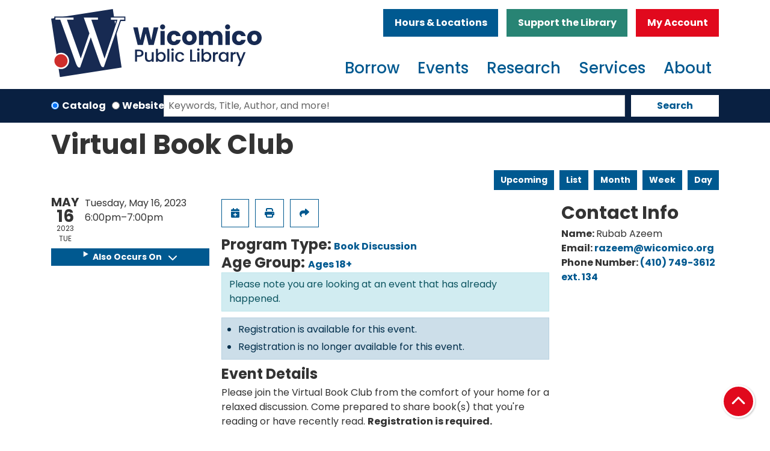

--- FILE ---
content_type: text/html; charset=UTF-8
request_url: https://www.wicomicolibrary.org/event/virtual-book-club-1
body_size: 11902
content:
<!DOCTYPE html>
<html lang="en" dir="ltr" prefix="og: https://ogp.me/ns#">
  <head>
    <meta charset="utf-8" />
<meta name="description" content="Please join the Virtual Book Club from the comfort of your home for a relaxed discussion. Come prepared to share book(s) that you&#039;re reading or have recently read. Registration is required." />
<link rel="canonical" href="https://www.wicomicolibrary.org/event/virtual-book-club-1" />
<meta name="Generator" content="Drupal 10 (https://www.drupal.org)" />
<meta name="MobileOptimized" content="width" />
<meta name="HandheldFriendly" content="true" />
<meta name="viewport" content="width=device-width, initial-scale=1.0" />
<link rel="icon" href="/themes/custom/website_theme/favicon.ico" type="image/vnd.microsoft.icon" />
<link rel="alternate" hreflang="en" href="https://www.wicomicolibrary.org/event/virtual-book-club-1" />

    <title>Virtual Book Club | Wicomico Public Libraries</title>
        <style>
      :root {
        --calendar-theme-external-link-content: "Opens\20 in\20 a\20 new\20 tab\3A \20 ";
      }
    </style>
    <link rel="stylesheet" media="all" href="/core/assets/vendor/jquery.ui/themes/base/core.css?t5le9x" />
<link rel="stylesheet" media="all" href="/core/assets/vendor/jquery.ui/themes/base/controlgroup.css?t5le9x" />
<link rel="stylesheet" media="all" href="/core/assets/vendor/jquery.ui/themes/base/checkboxradio.css?t5le9x" />
<link rel="stylesheet" media="all" href="/core/assets/vendor/jquery.ui/themes/base/resizable.css?t5le9x" />
<link rel="stylesheet" media="all" href="/core/assets/vendor/jquery.ui/themes/base/button.css?t5le9x" />
<link rel="stylesheet" media="all" href="/core/assets/vendor/jquery.ui/themes/base/dialog.css?t5le9x" />
<link rel="stylesheet" media="all" href="/core/misc/components/progress.module.css?t5le9x" />
<link rel="stylesheet" media="all" href="/core/misc/components/ajax-progress.module.css?t5le9x" />
<link rel="stylesheet" media="all" href="/core/modules/system/css/components/align.module.css?t5le9x" />
<link rel="stylesheet" media="all" href="/core/modules/system/css/components/fieldgroup.module.css?t5le9x" />
<link rel="stylesheet" media="all" href="/core/modules/system/css/components/container-inline.module.css?t5le9x" />
<link rel="stylesheet" media="all" href="/core/modules/system/css/components/clearfix.module.css?t5le9x" />
<link rel="stylesheet" media="all" href="/core/modules/system/css/components/details.module.css?t5le9x" />
<link rel="stylesheet" media="all" href="/core/modules/system/css/components/hidden.module.css?t5le9x" />
<link rel="stylesheet" media="all" href="/core/modules/system/css/components/item-list.module.css?t5le9x" />
<link rel="stylesheet" media="all" href="/core/modules/system/css/components/js.module.css?t5le9x" />
<link rel="stylesheet" media="all" href="/core/modules/system/css/components/nowrap.module.css?t5le9x" />
<link rel="stylesheet" media="all" href="/core/modules/system/css/components/position-container.module.css?t5le9x" />
<link rel="stylesheet" media="all" href="/core/modules/system/css/components/reset-appearance.module.css?t5le9x" />
<link rel="stylesheet" media="all" href="/core/modules/system/css/components/resize.module.css?t5le9x" />
<link rel="stylesheet" media="all" href="/core/modules/system/css/components/system-status-counter.css?t5le9x" />
<link rel="stylesheet" media="all" href="/core/modules/system/css/components/system-status-report-counters.css?t5le9x" />
<link rel="stylesheet" media="all" href="/core/modules/system/css/components/system-status-report-general-info.css?t5le9x" />
<link rel="stylesheet" media="all" href="/core/modules/system/css/components/tablesort.module.css?t5le9x" />
<link rel="stylesheet" media="all" href="/core/modules/ckeditor5/css/ckeditor5.dialog.fix.css?t5le9x" />
<link rel="stylesheet" media="all" href="/core/modules/views/css/views.module.css?t5le9x" />
<link rel="stylesheet" media="all" href="/core/assets/vendor/jquery.ui/themes/base/theme.css?t5le9x" />
<link rel="stylesheet" media="all" href="/modules/custom/library_calendar/lc_calendar_theme/css/base.css?t5le9x" />
<link rel="stylesheet" media="all" href="/modules/custom/library_calendar/lc_calendar_theme/css/state.css?t5le9x" />
<link rel="stylesheet" media="all" href="/modules/custom/library_calendar/lc_calendar_theme/css/components/event-actions.css?t5le9x" />
<link rel="stylesheet" media="all" href="/modules/custom/library_calendar/lc_calendar_theme/css/components/date-icon.css?t5le9x" />
<link rel="stylesheet" media="all" href="/modules/custom/library_calendar/lc_calendar_theme/css/components/events.css?t5le9x" />
<link rel="stylesheet" media="all" href="/modules/custom/library_calendar/lc_calendar_theme/css/components/event-full.css?t5le9x" />
<link rel="stylesheet" media="all" href="/modules/custom/library_calendar/lc_calendar_theme/css/components/menu-tasks.css?t5le9x" />
<link rel="stylesheet" media="all" href="/modules/custom/library_calendar/lc_core/css/extra_field.css?t5le9x" />
<link rel="stylesheet" media="all" href="/themes/custom/calendar_theme/node_modules/%40fortawesome/fontawesome-free/css/all.min.css?t5le9x" />
<link rel="stylesheet" media="all" href="/themes/custom/website_theme/css/style?t5le9x" />

    
  </head>
  <body class="path-node page-node-type-lc-event no-js">
        <a href="#main-content" class="visually-hidden focusable skip-link">
      Skip to main content
    </a>
    
      <div class="dialog-off-canvas-main-canvas" data-off-canvas-main-canvas>
    
<header class="header">
      <div class="position-relative">
      <div class="container">
        <div class="row position-relative">
                      <div class="col-12 col-lg-4 branding-col">
                <div>
    
<div id="block-website-theme-site-branding" class="block block-system block-system-branding-block position-relative">
  
    
        
              
    <a class="site-logo" href="/" rel="home">
      <img src="/themes/custom/website_theme/logo.svg" alt="Homepage of Wicomico Public Libraries" fetchpriority="high">
    </a>
  </div>

  </div>

            </div>
          
                      <div class="col-12 col-lg-8 header-content-col">
                <div class="header-content-container">
    
<div id="block-headerbuttons" class="block block-block-content block-block-content37794e5f-053e-46a2-94ac-d7778e54f79f position-relative">
  
    
      

            <div class="field-container"><a class="btn btn-primary btn-header" href="/hours-locations">
Hours &amp; Locations
</a>

<a class="btn btn-secondary btn-header" href="/friends-of-the-library">
  Support the Library
</a>

<a class="btn btn-danger btn-header" href="https://eshore.polarislibrary.com/polaris/logon.aspx?src=https%3A//eshore.polarislibrary.com/polaris/patronaccount/default.aspx%3Fctx%3D35.1033.0.0.1&amp;ctx=35.1033.0.0.1">
  My Account
</a></div>
      
  </div>

  </div>

                <div>
    

<div class="navbar-container">
  <nav id="block-website-theme-main-menu" class="navbar navbar-expand-lg" role="navigation" aria-labelledby="block-website-theme-main-menu-menu">
                      
    <h2 class="visually-hidden" id="block-website-theme-main-menu-menu">Main navigation</h2>
    

    <button class="navbar-toggler btn-block text-left" type="button" data-toggle="collapse"
        data-target="#navbarSupportedContent"
        aria-controls="navbarSupportedContent" aria-expanded="false"
        aria-label="Toggle navigation">
      <i class="fas fa-bars"></i>

      <span class="visually-hidden">
        Toggle      </span>

      Main Menu    </button>

    <div class="collapse navbar-collapse" id="navbarSupportedContent">
              


  
            <ul class="nav navbar-nav" role="menu">
    
          
                    
      
      <li class="nav-item dropdown" role="none">
        
        
                          
        <span class="nav-link nav-level-0 has-children" data-nav-level="0" role="menuitem" aria-expanded="false" aria-haspopup="true" aria-controls="dropdown-borrow" data-dropdown="dropdown-borrow" tabindex="0">Borrow</span>

                  <button class="btn d-lg-none" type="button">
            <i class="fas fa-chevron-down" role="presentation"></i>
            <span class="visually-hidden">Open Menu</span>
          </button>

            
      
          <div class="mega-menu-container">
          <ul class="dropdown-menu" id="dropdown-borrow" role="menu">
    
          
      
                    
      <li class="nav-item menu-action menu-action-fas fa-credit-card" role="none">
        
        
        
        <a href="https://eshore.polarislibrary.com/polaris/patronaccount/selfregister.aspx?ctx=35.1033.0.0.1" class="menu-action menu-action-fas fa-credit-card nav-link nav-level-1" data-nav-level="1" role="menuitem">Get a Card</a>

              </li>
          
                    
      
      <li class="nav-item dropdown" role="none">
        
        
                          
        <span class="nav-link nav-level-1 has-children" data-nav-level="1" role="menuitem" aria-expanded="false" aria-haspopup="true" aria-controls="dropdown-books-more" data-dropdown="dropdown-books-more" tabindex="0">Books &amp; More</span>

                  <button class="btn d-lg-none" type="button">
            <i class="fas fa-chevron-down" role="presentation"></i>
            <span class="visually-hidden">Open Menu</span>
          </button>

            
      
          <ul class="dropdown-menu" id="dropdown-books-more" role="menu">
    
          
      
      
      <li class="nav-item" role="none">
        
        
        
        <a href="https://eshore.polarislibrary.com/polaris/search/default.aspx?ctx=35.1033.0.0.1&amp;type=Keyword" class="nav-link nav-level-2" data-nav-level="2" role="menuitem">Books</a>

              </li>
          
      
      
      <li class="nav-item" role="none">
        
        
        
        <a href="/resources?title=&amp;field_db_type_target_id%5B192%5D=192" class="nav-link nav-level-2" data-nav-level="2" role="menuitem" data-drupal-link-query="{&quot;field_db_type_target_id&quot;:{&quot;192&quot;:&quot;192&quot;},&quot;title&quot;:&quot;&quot;}" data-drupal-link-system-path="resources">Audiobooks</a>

              </li>
          
      
      
      <li class="nav-item" role="none">
        
        
        
        <a href="https://eshore.polarislibrary.com/polaris/search/default.aspx?ctx=35.1033.0.0.1&amp;type=Keyword" class="nav-link nav-level-2" data-nav-level="2" role="menuitem">DVDS and Blu-Ray</a>

              </li>
          
      
      
      <li class="nav-item" role="none">
        
        
        
        <a href="https://eshore.polarislibrary.com/polaris/search/default.aspx?ctx=35.1033.0.0.1&amp;type=Keyword" class="nav-link nav-level-2" data-nav-level="2" role="menuitem">Music</a>

              </li>
          
      
      
      <li class="nav-item" role="none">
        
        
        
        <a href="/things" class="nav-link nav-level-2" data-nav-level="2" role="menuitem" data-drupal-link-system-path="things">Library of Things</a>

              </li>
        </ul>

      
              </li>
          
                    
      
      <li class="nav-item dropdown" role="none">
        
        
                          
        <span class="nav-link nav-level-1 has-children" data-nav-level="1" role="menuitem" aria-expanded="false" aria-haspopup="true" aria-controls="dropdown-stream-or-download" data-dropdown="dropdown-stream-or-download" tabindex="0">Stream or Download</span>

                  <button class="btn d-lg-none" type="button">
            <i class="fas fa-chevron-down" role="presentation"></i>
            <span class="visually-hidden">Open Menu</span>
          </button>

            
      
          <ul class="dropdown-menu" id="dropdown-stream-or-download" role="menu">
    
          
      
      
      <li class="nav-item" role="none">
        
        
        
        <a href="/resources?title=&amp;field_db_type_target_id%5B192%5D=192" class="nav-link nav-level-2" data-nav-level="2" role="menuitem" data-drupal-link-query="{&quot;field_db_type_target_id&quot;:{&quot;192&quot;:&quot;192&quot;},&quot;title&quot;:&quot;&quot;}" data-drupal-link-system-path="resources">ebooks and audiobooks</a>

              </li>
          
      
      
      <li class="nav-item" role="none">
        
        
        
        <a href="/resourcess/hoopla" class="nav-link nav-level-2" data-nav-level="2" role="menuitem" data-drupal-link-system-path="node/107">Movies and Music</a>

              </li>
          
      
      
      <li class="nav-item" role="none">
        
        
        
        <a href="/resources?title=&amp;field_db_type_target_id%5B200%5D=200" class="nav-link nav-level-2" data-nav-level="2" role="menuitem" data-drupal-link-query="{&quot;field_db_type_target_id&quot;:{&quot;200&quot;:&quot;200&quot;},&quot;title&quot;:&quot;&quot;}" data-drupal-link-system-path="resources">Magazines</a>

              </li>
          
      
      
      <li class="nav-item" role="none">
        
        
        
        <a href="/resources?title=&amp;field_db_type_target_id%5B200%5D=200" class="nav-link nav-level-2" data-nav-level="2" role="menuitem" data-drupal-link-query="{&quot;field_db_type_target_id&quot;:{&quot;200&quot;:&quot;200&quot;},&quot;title&quot;:&quot;&quot;}" data-drupal-link-system-path="resources">Newspapers</a>

              </li>
        </ul>

      
              </li>
          
                    
      
      <li class="nav-item dropdown" role="none">
        
        
                          
        <span class="nav-link nav-level-1 has-children" data-nav-level="1" role="menuitem" aria-expanded="false" aria-haspopup="true" aria-controls="dropdown-reader-resources-" data-dropdown="dropdown-reader-resources-" tabindex="0">Reader Resources </span>

                  <button class="btn d-lg-none" type="button">
            <i class="fas fa-chevron-down" role="presentation"></i>
            <span class="visually-hidden">Open Menu</span>
          </button>

            
      
          <ul class="dropdown-menu" id="dropdown-reader-resources-" role="menu">
    
          
      
      
      <li class="nav-item" role="none">
        
        
        
        <a href="/form/suggest-new-materials" class="nav-link nav-level-2" data-nav-level="2" role="menuitem" data-drupal-link-system-path="webform/suggest_new_materials">Suggest a Title</a>

              </li>
          
      
      
      <li class="nav-item" role="none">
        
        
        
        <a href="https://marina.relais-host.com/user/login.html?dest=discovery&amp;LS=WICO" class="nav-link nav-level-2" data-nav-level="2" role="menuitem">Interlibrary Loan/Marina</a>

              </li>
          
      
      
      <li class="nav-item" role="none">
        
        
        
        <a href="/borrow/books-to-go" class="nav-link nav-level-2" data-nav-level="2" role="menuitem" data-drupal-link-system-path="node/31">Books To Go</a>

              </li>
          
      
      
      <li class="nav-item" role="none">
        
        
        
        <a href="https://www.marylandlibraries.org/Pages/Maryland-Library-for-the-Blind-and-Print-Disabled.aspx" class="nav-link nav-level-2" data-nav-level="2" role="menuitem">Library For The Blind &amp; Print Disabled</a>

              </li>
        </ul>

      
              </li>
        </ul>

          </div>
      
              </li>
          
                    
      
      <li class="nav-item dropdown" role="none">
        
        
                          
        <span class="nav-link nav-level-0 has-children" data-nav-level="0" role="menuitem" aria-expanded="false" aria-haspopup="true" aria-controls="dropdown-events" data-dropdown="dropdown-events" tabindex="0">Events</span>

                  <button class="btn d-lg-none" type="button">
            <i class="fas fa-chevron-down" role="presentation"></i>
            <span class="visually-hidden">Open Menu</span>
          </button>

            
      
          <div class="mega-menu-container">
          <ul class="dropdown-menu" id="dropdown-events" role="menu">
    
          
      
                    
      <li class="nav-item menu-action menu-action-fas fa-calendar-alt" role="none">
        
        
        
        <a href="/events" class="menu-action menu-action-fas fa-calendar-alt nav-link nav-level-1" data-nav-level="1" role="menuitem" data-drupal-link-system-path="events">Events Calendar</a>

              </li>
          
                    
      
      <li class="nav-item dropdown" role="none">
        
        
                          
        <span class="nav-link nav-level-1 has-children" data-nav-level="1" role="menuitem" aria-expanded="false" aria-haspopup="true" aria-controls="dropdown-by-age" data-dropdown="dropdown-by-age" tabindex="0">By Age</span>

                  <button class="btn d-lg-none" type="button">
            <i class="fas fa-chevron-down" role="presentation"></i>
            <span class="visually-hidden">Open Menu</span>
          </button>

            
      
          <ul class="dropdown-menu" id="dropdown-by-age" role="menu">
    
          
      
      
      <li class="nav-item" role="none">
        
        
        
        <a href="/events/upcoming?age_groups%5B75%5D=75" class="nav-link nav-level-2" data-nav-level="2" role="menuitem" data-drupal-link-query="{&quot;age_groups&quot;:{&quot;75&quot;:&quot;75&quot;}}" data-drupal-link-system-path="events/upcoming">0-5 years</a>

              </li>
          
      
      
      <li class="nav-item" role="none">
        
        
        
        <a href="/events/upcoming?age_groups%5B76%5D=76" class="nav-link nav-level-2" data-nav-level="2" role="menuitem" data-drupal-link-query="{&quot;age_groups&quot;:{&quot;76&quot;:&quot;76&quot;}}" data-drupal-link-system-path="events/upcoming">6-11 years</a>

              </li>
          
      
      
      <li class="nav-item" role="none">
        
        
        
        <a href="/events/upcoming?age_groups%5B77%5D=77" class="nav-link nav-level-2" data-nav-level="2" role="menuitem" data-drupal-link-query="{&quot;age_groups&quot;:{&quot;77&quot;:&quot;77&quot;}}" data-drupal-link-system-path="events/upcoming">12-18 years</a>

              </li>
          
      
      
      <li class="nav-item" role="none">
        
        
        
        <a href="/events/upcoming?age_groups%5B78%5D=78" class="nav-link nav-level-2" data-nav-level="2" role="menuitem" data-drupal-link-query="{&quot;age_groups&quot;:{&quot;78&quot;:&quot;78&quot;}}" data-drupal-link-system-path="events/upcoming">19+ years</a>

              </li>
        </ul>

      
              </li>
          
                    
      
      <li class="nav-item dropdown" role="none">
        
        
                          
        <span class="nav-link nav-level-1 has-children" data-nav-level="1" role="menuitem" aria-expanded="false" aria-haspopup="true" aria-controls="dropdown-popular-topics" data-dropdown="dropdown-popular-topics" tabindex="0">Popular Topics</span>

                  <button class="btn d-lg-none" type="button">
            <i class="fas fa-chevron-down" role="presentation"></i>
            <span class="visually-hidden">Open Menu</span>
          </button>

            
      
          <ul class="dropdown-menu" id="dropdown-popular-topics" role="menu">
    
          
      
      
      <li class="nav-item" role="none">
        
        
        
        <a href="/events/upcoming?program_types%5B10%5D=10" class="nav-link nav-level-2" data-nav-level="2" role="menuitem" data-drupal-link-query="{&quot;program_types&quot;:{&quot;10&quot;:&quot;10&quot;}}" data-drupal-link-system-path="events/upcoming">Storytimes</a>

              </li>
          
      
      
      <li class="nav-item" role="none">
        
        
        
        <a href="/events/upcoming?program_types%5B6%5D=6" class="nav-link nav-level-2" data-nav-level="2" role="menuitem" data-drupal-link-query="{&quot;program_types&quot;:{&quot;6&quot;:&quot;6&quot;}}" data-drupal-link-system-path="events/upcoming">Book Clubs</a>

              </li>
          
      
      
      <li class="nav-item" role="none">
        
        
        
        <a href="/events/upcoming?program_types%5B102%5D=102" class="nav-link nav-level-2" data-nav-level="2" role="menuitem" data-drupal-link-query="{&quot;program_types&quot;:{&quot;102&quot;:&quot;102&quot;}}" data-drupal-link-system-path="events/upcoming">STEM</a>

              </li>
          
      
      
      <li class="nav-item" role="none">
        
        
        
        <a href="/events/upcoming?program_types%5B7%5D=7" class="nav-link nav-level-2" data-nav-level="2" role="menuitem" data-drupal-link-query="{&quot;program_types&quot;:{&quot;7&quot;:&quot;7&quot;}}" data-drupal-link-system-path="events/upcoming">Gaming</a>

              </li>
        </ul>

      
              </li>
          
                    
      
      <li class="nav-item dropdown" role="none">
        
        
                          
        <span class="nav-link nav-level-1 has-children" data-nav-level="1" role="menuitem" aria-expanded="false" aria-haspopup="true" aria-controls="dropdown-featured" data-dropdown="dropdown-featured" tabindex="0">Featured</span>

                  <button class="btn d-lg-none" type="button">
            <i class="fas fa-chevron-down" role="presentation"></i>
            <span class="visually-hidden">Open Menu</span>
          </button>

            
      
          <ul class="dropdown-menu" id="dropdown-featured" role="menu">
    
          
      
      
      <li class="nav-item" role="none">
        
        
        
        <a href="https://wicomicolibrary.beanstack.org/reader365" class="nav-link nav-level-2" data-nav-level="2" role="menuitem">Beanstack Challenges</a>

              </li>
          
      
      
      <li class="nav-item" role="none">
        
        
        
        <a href="https://libraryc.org/wicomicolibrary" class="nav-link nav-level-2" data-nav-level="2" role="menuitem">Virtual Author Talks</a>

              </li>
          
      
      
      <li class="nav-item" role="none">
        
        
        
        <a href="/storywalk" title="Storywalk" class="nav-link nav-level-2" data-nav-level="2" role="menuitem" data-drupal-link-system-path="node/1001">Storywalk</a>

              </li>
        </ul>

      
              </li>
        </ul>

          </div>
      
              </li>
          
                    
      
      <li class="nav-item dropdown" role="none">
        
        
                          
        <span class="nav-link nav-level-0 has-children" data-nav-level="0" role="menuitem" aria-expanded="false" aria-haspopup="true" aria-controls="dropdown-research" data-dropdown="dropdown-research" tabindex="0">Research</span>

                  <button class="btn d-lg-none" type="button">
            <i class="fas fa-chevron-down" role="presentation"></i>
            <span class="visually-hidden">Open Menu</span>
          </button>

            
      
          <div class="mega-menu-container">
          <ul class="dropdown-menu" id="dropdown-research" role="menu">
    
          
      
                    
      <li class="nav-item menu-action menu-action-fas fa-laptop" role="none">
        
        
        
        <a href="/resources" class="menu-action menu-action-fas fa-laptop nav-link nav-level-1" data-nav-level="1" role="menuitem" data-drupal-link-system-path="resources">View All Resources</a>

              </li>
          
                    
      
      <li class="nav-item dropdown" role="none">
        
        
                          
        <span class="nav-link nav-level-1 has-children" data-nav-level="1" role="menuitem" aria-expanded="false" aria-haspopup="true" aria-controls="dropdown-by-type" data-dropdown="dropdown-by-type" tabindex="0">By Type</span>

                  <button class="btn d-lg-none" type="button">
            <i class="fas fa-chevron-down" role="presentation"></i>
            <span class="visually-hidden">Open Menu</span>
          </button>

            
      
          <ul class="dropdown-menu" id="dropdown-by-type" role="menu">
    
          
      
      
      <li class="nav-item" role="none">
        
        
        
        <a href="/resources?title=&amp;field_db_audience_target_id%5B132%5D=132" class="nav-link nav-level-2" data-nav-level="2" role="menuitem" data-drupal-link-query="{&quot;field_db_audience_target_id&quot;:{&quot;132&quot;:&quot;132&quot;},&quot;title&quot;:&quot;&quot;}" data-drupal-link-system-path="resources">Children</a>

              </li>
          
      
      
      <li class="nav-item" role="none">
        
        
        
        <a href="/resources?title=&amp;field_db_audience_target_id%5B133%5D=133" class="nav-link nav-level-2" data-nav-level="2" role="menuitem" data-drupal-link-query="{&quot;field_db_audience_target_id&quot;:{&quot;133&quot;:&quot;133&quot;},&quot;title&quot;:&quot;&quot;}" data-drupal-link-system-path="resources">Teens</a>

              </li>
          
      
      
      <li class="nav-item" role="none">
        
        
        
        <a href="/resources?title=&amp;field_db_audience_target_id%5B134%5D=134" class="nav-link nav-level-2" data-nav-level="2" role="menuitem" data-drupal-link-query="{&quot;field_db_audience_target_id&quot;:{&quot;134&quot;:&quot;134&quot;},&quot;title&quot;:&quot;&quot;}" data-drupal-link-system-path="resources">Adults</a>

              </li>
        </ul>

      
              </li>
          
                    
      
      <li class="nav-item dropdown" role="none">
        
        
                          
        <span class="nav-link nav-level-1 has-children" data-nav-level="1" role="menuitem" aria-expanded="false" aria-haspopup="true" aria-controls="dropdown-popular-topics--2" data-dropdown="dropdown-popular-topics--2" tabindex="0">Popular topics</span>

                  <button class="btn d-lg-none" type="button">
            <i class="fas fa-chevron-down" role="presentation"></i>
            <span class="visually-hidden">Open Menu</span>
          </button>

            
      
          <ul class="dropdown-menu" id="dropdown-popular-topics--2" role="menu">
    
          
      
      
      <li class="nav-item" role="none">
        
        
        
        <a href="/resources?title=&amp;field_db_type_target_id%5B193%5D=193&amp;field_db_type_target_id%5B196%5D=196" class="nav-link nav-level-2" data-nav-level="2" role="menuitem" data-drupal-link-query="{&quot;field_db_type_target_id&quot;:{&quot;193&quot;:&quot;193&quot;,&quot;196&quot;:&quot;196&quot;},&quot;title&quot;:&quot;&quot;}" data-drupal-link-system-path="resources">Homework Help</a>

              </li>
          
      
      
      <li class="nav-item" role="none">
        
        
        
        <a href="/resources?title=&amp;field_db_type_target_id%5B195%5D=195" class="nav-link nav-level-2" data-nav-level="2" role="menuitem" data-drupal-link-query="{&quot;field_db_type_target_id&quot;:{&quot;195&quot;:&quot;195&quot;},&quot;title&quot;:&quot;&quot;}" data-drupal-link-system-path="resources">Genealogy &amp; Local History</a>

              </li>
          
      
      
      <li class="nav-item" role="none">
        
        
        
        <a href="/resources?title=&amp;field_db_type_target_id%5B193%5D=193&amp;field_db_type_target_id%5B198%5D=198" class="nav-link nav-level-2" data-nav-level="2" role="menuitem" data-drupal-link-query="{&quot;field_db_type_target_id&quot;:{&quot;193&quot;:&quot;193&quot;,&quot;198&quot;:&quot;198&quot;},&quot;title&quot;:&quot;&quot;}" data-drupal-link-system-path="resources">Online Learning</a>

              </li>
        </ul>

      
              </li>
          
                    
      
      <li class="nav-item dropdown" role="none">
        
        
                          
        <span class="nav-link nav-level-1 has-children" data-nav-level="1" role="menuitem" aria-expanded="false" aria-haspopup="true" aria-controls="dropdown-featured--2" data-dropdown="dropdown-featured--2" tabindex="0">Featured</span>

                  <button class="btn d-lg-none" type="button">
            <i class="fas fa-chevron-down" role="presentation"></i>
            <span class="visually-hidden">Open Menu</span>
          </button>

            
      
          <ul class="dropdown-menu" id="dropdown-featured--2" role="menu">
    
          
      
      
      <li class="nav-item" role="none">
        
        
        
        <a href="https://education.gale.com/l-sali50380/" class="nav-link nav-level-2" data-nav-level="2" role="menuitem">Gale Courses</a>

              </li>
          
      
      
      <li class="nav-item" role="none">
        
        
        
        <a href="http://auth.esrl.org/verify.php?r=fy2019_mango_esrl" class="nav-link nav-level-2" data-nav-level="2" role="menuitem">Mango Languages</a>

              </li>
          
      
      
      <li class="nav-item" role="none">
        
        
        
        <a href="http://auth.esrl.org/verify.php?r=fy2013_ggc" class="nav-link nav-level-2" data-nav-level="2" role="menuitem">Genealogy Connect</a>

              </li>
        </ul>

      
              </li>
        </ul>

          </div>
      
              </li>
          
                    
      
      <li class="nav-item dropdown" role="none">
        
        
                          
        <span class="nav-link nav-level-0 has-children" data-nav-level="0" role="menuitem" aria-expanded="false" aria-haspopup="true" aria-controls="dropdown-services" data-dropdown="dropdown-services" tabindex="0">Services</span>

                  <button class="btn d-lg-none" type="button">
            <i class="fas fa-chevron-down" role="presentation"></i>
            <span class="visually-hidden">Open Menu</span>
          </button>

            
      
          <div class="mega-menu-container">
          <ul class="dropdown-menu" id="dropdown-services" role="menu">
    
          
      
                    
      <li class="nav-item menu-action menu-action-fas fa-question" role="none">
        
        
        
        <a href="/services/how-do-I" class="menu-action menu-action-fas fa-question nav-link nav-level-1" data-nav-level="1" role="menuitem" data-drupal-link-system-path="node/38">How do I/FAQ</a>

              </li>
          
                    
      
      <li class="nav-item dropdown" role="none">
        
        
                          
        <span class="nav-link nav-level-1 has-children" data-nav-level="1" role="menuitem" aria-expanded="false" aria-haspopup="true" aria-controls="dropdown-technology" data-dropdown="dropdown-technology" tabindex="0">Technology</span>

                  <button class="btn d-lg-none" type="button">
            <i class="fas fa-chevron-down" role="presentation"></i>
            <span class="visually-hidden">Open Menu</span>
          </button>

            
      
          <ul class="dropdown-menu" id="dropdown-technology" role="menu">
    
          
      
      
      <li class="nav-item" role="none">
        
        
        
        <a href="/services/computers-wifi" class="nav-link nav-level-2" data-nav-level="2" role="menuitem" data-drupal-link-system-path="node/40">Computers/WiFi</a>

              </li>
          
      
      
      <li class="nav-item" role="none">
        
        
        
        <a href="/services/laptop-lending" class="nav-link nav-level-2" data-nav-level="2" role="menuitem" data-drupal-link-system-path="node/43">Laptop Lending</a>

              </li>
          
      
      
      <li class="nav-item" role="none">
        
        
        
        <a href="/mobile-learning-lab" class="nav-link nav-level-2" data-nav-level="2" role="menuitem" data-drupal-link-system-path="node/402">Mobile Learning Lab</a>

              </li>
          
      
      
      <li class="nav-item" role="none">
        
        
        
        <a href="https://print.princh.com/?pid=109445" class="nav-link nav-level-2" data-nav-level="2" role="menuitem">Wireless Printing/Sarbanes</a>

              </li>
        </ul>

      
              </li>
          
                    
      
      <li class="nav-item dropdown" role="none">
        
        
                          
        <span class="nav-link nav-level-1 has-children" data-nav-level="1" role="menuitem" aria-expanded="false" aria-haspopup="true" aria-controls="dropdown-at-the-library" data-dropdown="dropdown-at-the-library" tabindex="0">At the Library</span>

                  <button class="btn d-lg-none" type="button">
            <i class="fas fa-chevron-down" role="presentation"></i>
            <span class="visually-hidden">Open Menu</span>
          </button>

            
      
          <ul class="dropdown-menu" id="dropdown-at-the-library" role="menu">
    
          
      
      
      <li class="nav-item" role="none">
        
        
        
        <a href="/services/notary" class="nav-link nav-level-2" data-nav-level="2" role="menuitem" data-drupal-link-system-path="node/45">Notary</a>

              </li>
          
      
      
      <li class="nav-item" role="none">
        
        
        
        <a href="/reserve-room" class="nav-link nav-level-2" data-nav-level="2" role="menuitem" data-drupal-link-system-path="node/2">Reserve a Room</a>

              </li>
          
      
      
      <li class="nav-item" role="none">
        
        
        
        <a href="/services/passport-services" class="nav-link nav-level-2" data-nav-level="2" role="menuitem" data-drupal-link-system-path="node/46">Passport Services</a>

              </li>
          
      
      
      <li class="nav-item" role="none">
        
        
        
        <a href="/services/project-read" class="nav-link nav-level-2" data-nav-level="2" role="menuitem" data-drupal-link-system-path="node/47">Project READ</a>

              </li>
          
      
      
      <li class="nav-item" role="none">
        
        
        
        <a href="/services/community-support-center" class="nav-link nav-level-2" data-nav-level="2" role="menuitem" data-drupal-link-system-path="node/48">Community Support Center</a>

              </li>
        </ul>

      
              </li>
          
                    
      
      <li class="nav-item dropdown" role="none">
        
        
                          
        <span class="nav-link nav-level-1 has-children" data-nav-level="1" role="menuitem" aria-expanded="false" aria-haspopup="true" aria-controls="dropdown-services-for" data-dropdown="dropdown-services-for" tabindex="0">Services For</span>

                  <button class="btn d-lg-none" type="button">
            <i class="fas fa-chevron-down" role="presentation"></i>
            <span class="visually-hidden">Open Menu</span>
          </button>

            
      
          <ul class="dropdown-menu" id="dropdown-services-for" role="menu">
    
          
      
      
      <li class="nav-item" role="none">
        
        
        
        <a href="/services/children" class="nav-link nav-level-2" data-nav-level="2" role="menuitem" data-drupal-link-system-path="node/35">Children</a>

              </li>
          
      
      
      <li class="nav-item" role="none">
        
        
        
        <a href="/services/teens" class="nav-link nav-level-2" data-nav-level="2" role="menuitem" data-drupal-link-system-path="node/36">Teens</a>

              </li>
          
      
      
      <li class="nav-item" role="none">
        
        
        
        <a href="/adults" class="nav-link nav-level-2" data-nav-level="2" role="menuitem" data-drupal-link-system-path="node/37">Adults</a>

              </li>
          
      
      
      <li class="nav-item" role="none">
        
        
        
        <a href="/services/parents-educators" class="nav-link nav-level-2" data-nav-level="2" role="menuitem" data-drupal-link-system-path="node/404">Parents &amp; Educators</a>

              </li>
        </ul>

      
              </li>
        </ul>

          </div>
      
              </li>
          
                    
      
      <li class="nav-item dropdown" role="none">
        
        
                          
        <span class="nav-link nav-level-0 has-children" data-nav-level="0" role="menuitem" aria-expanded="false" aria-haspopup="true" aria-controls="dropdown-about" data-dropdown="dropdown-about" tabindex="0">About</span>

                  <button class="btn d-lg-none" type="button">
            <i class="fas fa-chevron-down" role="presentation"></i>
            <span class="visually-hidden">Open Menu</span>
          </button>

            
      
          <div class="mega-menu-container">
          <ul class="dropdown-menu" id="dropdown-about" role="menu">
    
          
      
                    
      <li class="nav-item menu-action menu-action-fas fa-envelope" role="none">
        
        
        
        <a href="/about/contact-us" class="menu-action menu-action-fas fa-envelope nav-link nav-level-1" data-nav-level="1" role="menuitem" data-drupal-link-system-path="node/24">Contact us</a>

              </li>
          
                    
      
      <li class="nav-item dropdown" role="none">
        
        
                          
        <span class="nav-link nav-level-1 has-children" data-nav-level="1" role="menuitem" aria-expanded="false" aria-haspopup="true" aria-controls="dropdown-your-local-library" data-dropdown="dropdown-your-local-library" tabindex="0">Your local Library</span>

                  <button class="btn d-lg-none" type="button">
            <i class="fas fa-chevron-down" role="presentation"></i>
            <span class="visually-hidden">Open Menu</span>
          </button>

            
      
          <ul class="dropdown-menu" id="dropdown-your-local-library" role="menu">
    
          
      
      
      <li class="nav-item" role="none">
        
        
        
        <a href="/about/paul-s-sarbanes-branch" class="nav-link nav-level-2" data-nav-level="2" role="menuitem" data-drupal-link-system-path="node/23">Paul S. Sarbanes Branch </a>

              </li>
          
      
      
      <li class="nav-item" role="none">
        
        
        
        <a href="/about/centre-branch" class="nav-link nav-level-2" data-nav-level="2" role="menuitem" data-drupal-link-system-path="node/15">Centre Branch</a>

              </li>
          
      
      
      <li class="nav-item" role="none">
        
        
        
        <a href="/about/pittsville-branch" class="nav-link nav-level-2" data-nav-level="2" role="menuitem" data-drupal-link-system-path="node/16">Pittsville Branch</a>

              </li>
          
      
      
      <li class="nav-item" role="none">
        
        
        
        <a href="/about/mobile-services" class="nav-link nav-level-2" data-nav-level="2" role="menuitem" data-drupal-link-system-path="node/17">Mobile Services</a>

              </li>
          
      
      
      <li class="nav-item" role="none">
        
        
        
        <a href="/about/contact-us" class="nav-link nav-level-2" data-nav-level="2" role="menuitem" data-drupal-link-system-path="node/24">Staff Directory</a>

              </li>
        </ul>

      
              </li>
          
                    
      
      <li class="nav-item dropdown" role="none">
        
        
                          
        <span class="nav-link nav-level-1 has-children" data-nav-level="1" role="menuitem" aria-expanded="false" aria-haspopup="true" aria-controls="dropdown-about-us-" data-dropdown="dropdown-about-us-" tabindex="0">About Us </span>

                  <button class="btn d-lg-none" type="button">
            <i class="fas fa-chevron-down" role="presentation"></i>
            <span class="visually-hidden">Open Menu</span>
          </button>

            
      
          <ul class="dropdown-menu" id="dropdown-about-us-" role="menu">
    
          
      
      
      <li class="nav-item" role="none">
        
        
        
        <a href="/about/about-the-library" class="nav-link nav-level-2" data-nav-level="2" role="menuitem" data-drupal-link-system-path="node/27">History</a>

              </li>
          
      
      
      <li class="nav-item" role="none">
        
        
        
        <a href="/strategic-plan" class="nav-link nav-level-2" data-nav-level="2" role="menuitem" data-drupal-link-system-path="node/405">Strategic Plan</a>

              </li>
          
      
      
      <li class="nav-item" role="none">
        
        
        
        <a href="/sites/default/files/content/minutes/FY2024_Annual_Report_Snaphot.pdf" class="nav-link nav-level-2" data-nav-level="2" role="menuitem">Annual Report</a>

              </li>
          
      
      
      <li class="nav-item" role="none">
        
        
        
        <a href="/policies" class="nav-link nav-level-2" data-nav-level="2" role="menuitem" data-drupal-link-system-path="policies">Library Policies</a>

              </li>
          
      
      
      <li class="nav-item" role="none">
        
        
        
        <a href="/about/edi-statement" class="nav-link nav-level-2" data-nav-level="2" role="menuitem" data-drupal-link-system-path="node/26">EDI Statement</a>

              </li>
        </ul>

      
              </li>
          
                    
      
      <li class="nav-item dropdown" role="none">
        
        
                          
        <span class="nav-link nav-level-1 has-children" data-nav-level="1" role="menuitem" aria-expanded="false" aria-haspopup="true" aria-controls="dropdown-get-involved" data-dropdown="dropdown-get-involved" tabindex="0">Get Involved</span>

                  <button class="btn d-lg-none" type="button">
            <i class="fas fa-chevron-down" role="presentation"></i>
            <span class="visually-hidden">Open Menu</span>
          </button>

            
      
          <ul class="dropdown-menu" id="dropdown-get-involved" role="menu">
    
          
      
      
      <li class="nav-item" role="none">
        
        
        
        <a href="/about/board-trustees" class="nav-link nav-level-2" data-nav-level="2" role="menuitem" data-drupal-link-system-path="node/25">Board of Trustees</a>

              </li>
          
      
      
      <li class="nav-item" role="none">
        
        
        
        <a href="/about/friends-of-the-library" class="nav-link nav-level-2" data-nav-level="2" role="menuitem" data-drupal-link-system-path="node/18">Friends Foundation</a>

              </li>
          
      
      
      <li class="nav-item" role="none">
        
        
        
        <a href="/campaign" class="nav-link nav-level-2" data-nav-level="2" role="menuitem" data-drupal-link-system-path="node/17990">Capital Campaign</a>

              </li>
          
      
      
      <li class="nav-item" role="none">
        
        
        
        <a href="/about/employment" class="nav-link nav-level-2" data-nav-level="2" role="menuitem" data-drupal-link-system-path="node/28">Employment</a>

              </li>
          
      
      
      <li class="nav-item" role="none">
        
        
        
        <a href="/about/volunteer" class="nav-link nav-level-2" data-nav-level="2" role="menuitem" data-drupal-link-system-path="node/29">Volunteer</a>

              </li>
        </ul>

      
              </li>
        </ul>

          </div>
      
              </li>
        </ul>

      


          </div>
  </nav>
</div>

  </div>

            </div>
                  </div>
      </div>
    </div>
  
      <div class="search-region">
        <div>
    
<div id="block-searchblock" class="block block-lm-search block-lm-search-block position-relative">
  
    
      <div class="lm-search-container container"><div class="form-row"><div class="search-col col-lg-3 col-xl-2"><div class="lm-search-toggle-container">
<div class="form-check">
  <input type="radio" id="catalog-toggle" name="search-switcher"
    class="form-check-input" data-search="lm-search-catalog" checked>
  <label class="form-check-label" for="catalog-toggle">
    Catalog  </label>
</div>
<div class="form-check">
  <input type="radio" id="database-toggle" name="search-switcher"
    class="form-check-input" data-search="lm-search-database" >
  <label class="form-check-label" for="database-toggle">
    Website  </label>
</div>
</div></div>
<div class="search-col col-lg-9 col-xl-10"><div id="lm-search-catalog" class="lm-search-block lm-search-catalog collapse show">
<div id="catalog-search" class="catalog-search">
  <form action="https://eshore.polarislibrary.com/polaris/search/searchresults.aspx" method="GET" class="search" target="_blank">
    <input type="hidden" name="ctx" value="35.1033.0.0.1">
    <input type="hidden" name="type" value="Default">
    <input type="hidden" name="limit" value="TOM">
    <input type="hidden" name="page" value="0">

    <div class="form-row">
      <div class="col-9 col-lg-10">
        <input class="form-control h-100 lm-catalog-search-input"
          type="text" name="term" placeholder="Keywords, Title, Author, and more!">
        <input type="hidden" name="by" value="KW">
        <input type="hidden" name="sort" value="RELEVANCE">
      </div>
      <div class="col-3 col-lg-2">
        <button type="submit" class="btn btn-white btn-block py-2">
          Search
        </button>
      </div>
    </div>
  </form>
</div>
</div><div id="lm-search-database" class="lm-search-block lm-search-database collapse">
  <div id="database-search" class="database-search">
    <form class="views-exposed-form" data-drupal-selector="views-exposed-form-website-search-page" action="/website-search" method="get" id="views-exposed-form-website-search-page" accept-charset="UTF-8">
  <div class="js-form-item form-group js-form-type-textfield form-item-keywords js-form-item-keywords">
      <label for="edit-keywords">Keywords</label>
        
<input placeholder="Search for information on this site" data-drupal-selector="edit-keywords" type="text" id="edit-keywords" name="keywords" value="" size="30" maxlength="128" class="form-text form-control" />

        </div>
<div data-drupal-selector="edit-actions" class="form-actions js-form-wrapper form-wrapper" id="edit-actions">
<input data-drupal-selector="edit-submit-website-search" type="submit" id="edit-submit-website-search" value="Search" class="button js-form-submit form-submit btn-submit button--primary" />
</div>


</form>

  </div>
</div></div>
</div>
</div>

  </div>

  </div>

    </div>
  </header>

<div class="full-width-region">
  
</div>

<div class="content-background">
  <main role="main" class="main-container container">
    <a id="main-content" tabindex="-1"></a>

      <div>
    <div data-drupal-messages-fallback class="hidden"></div>

<div id="block-website-theme-page-title" class="block block-core block-page-title-block position-relative">
  
    
      
  <h1 class="mb-4">
<span>Virtual Book Club</span>
</h1>


  </div>

<div id="block-website-theme-content" class="block block-system block-system-main-block position-relative">
  
    
      



  


<article class="lc-event lc-event--full node node--type-lc-event node--promoted node--view-mode-full">

  
    

      <div class="lc-event__menu-tasks"><div class="lc-menu-tasks">  <h2 class="visually-hidden">Primary tabs</h2>
  <ul class="list-inline"><li class="list-inline-item"><a href="/events/upcoming" class="button button--primary btn-sm" data-drupal-link-system-path="events/upcoming">Upcoming</a></li>
<li class="list-inline-item"><a href="/events/list" class="button button--primary btn-sm" data-drupal-link-system-path="events/list">List</a></li>
<li class="list-inline-item"><a href="/events/month/2023/05" class="button button--primary btn-sm" data-drupal-link-system-path="events/month/2023/05">Month</a></li>
<li class="list-inline-item"><a href="/events/week/2023/05/16" class="button button--primary btn-sm" data-drupal-link-system-path="events/week/2023/05/16">Week</a></li>
<li class="list-inline-item"><a href="/events/day/2023/05/16" class="button button--primary btn-sm" data-drupal-link-system-path="events/day/2023/05/16">Day</a></li>
</ul>
</div>
</div>
  
  <div class="node__content lc-event-wrapper">
    <aside class="lc-event-sidebar lc-event__sidebar">
      <div class="lc-print-row">
        <div class="lc-print-column">
          <div class="lc-event-details lc-event-section">
              <div class="lc-date-icon" aria-hidden="true">
          <span class="lc-date-icon__item lc-date-icon__item--month">
        May
      </span>
    
          <span class="lc-date-icon__item lc-date-icon__item--day">
        16
      </span>
    
    <span class="lc-date-icon__item lc-date-icon__item--year">
      2023
    </span>

          <span class="lc-date-icon__item lc-date-icon__item--day-name">
        Tue
      </span>
      </div>


            <div class="lc-event-info">
              
              
              <div class="lc-event-info-item lc-event-info-item--date">
                                  Tuesday, May 16, 2023
                              </div>

                    <div class="lc-event-info-item lc-event-info-item--time">
      6:00pm–7:00pm
    </div>
  

              
                          </div>
          </div>

                                <div class="lc-repeating-dates lc-event-section">
              <details class="lc-repeating-dates__details">
                <summary class="lc-repeating-dates__toggle">
                  Also Occurs On <span class="lc-repeating-dates__toggle-icon" role="presentation">:</span>
                </summary>

                <div class="lc-repeating-dates__wrapper">
                  <ul class="lc-repeating-dates__list">
                                          
                      
                      
                      
                      <li class="lc-repeating-dates__item">
                        <a href="/event/virtual-book-club-4" class="lc-repeating-dates__link">
                          02/21/23
                        </a>
                      </li>
                                          
                      
                      
                      
                      <li class="lc-repeating-dates__item">
                        <a href="/event/virtual-book-club" class="lc-repeating-dates__link">
                          03/21/23
                        </a>
                      </li>
                                          
                      
                      
                      
                      <li class="lc-repeating-dates__item">
                        <a href="/event/virtual-book-club-0" class="lc-repeating-dates__link">
                          04/18/23
                        </a>
                      </li>
                                          
                      
                      
                                                                    
                      <li class="lc-repeating-dates__item">
                        <a href="/event/virtual-book-club-1" class="lc-repeating-dates__link active">
                          05/16/23
                        </a>
                      </li>
                                          
                      
                      
                      
                      <li class="lc-repeating-dates__item">
                        <a href="/event/virtual-book-club-2" class="lc-repeating-dates__link">
                          06/20/23
                        </a>
                      </li>
                                          
                      
                      
                      
                      <li class="lc-repeating-dates__item">
                        <a href="/event/virtual-book-club-3" class="lc-repeating-dates__link">
                          07/18/23
                        </a>
                      </li>
                                      </ul>
                </div>
              </details>
            </div>
                  </div>
                
              </div>
    </aside>
    <section class="lc-event-content lc-event__content">
              <div class="lc-event-share-event">


<div class="lc-event-actions lc-event-actions--share-event">
  <ul class="lc-event-actions__list">
            
        <li class="lc-event-actions__item">
      
      <a href="/node/858/add_to_calendar" class="button button--primary lc-event-action-link use-ajax" data-dialog-options="{&quot;title&quot;:&quot;Add This Event To Your Calendar&quot;,&quot;width&quot;:&quot;auto&quot;}" data-dialog-type="modal" title="Add To My Calendar" data-toggle="tooltip">
        <span class="lc-event-actions__icon lc-event-actions__icon--calendar"></span>
        <span class="lc-event-actions__text">Add To My Calendar</span>
      </a>
    </li>
   
        <li class="lc-event-actions__item">
      
      <a href="#" class="button button--primary lc-event-action-link" onClick="window.print()" title="Print this event" data-toggle="tooltip">
        <span class="lc-event-actions__icon lc-event-actions__icon--print"></span>
        <span class="lc-event-actions__text">Print</span>
      </a>
    </li>
    
              <li class="lc-event-actions__item">
        
        <a href="/node/858/share_this_event" class="button button--primary lc-event-action-link use-ajax" data-dialog-options="{&quot;dialogClass&quot;:&quot;white-popup&quot;,&quot;title&quot;:&quot;Share This Event&quot;,&quot;width&quot;:&quot;auto&quot;}" data-dialog-type="modal" title="Share this event" data-toggle="tooltip">
          <span class="lc-event-actions__icon lc-event-actions__icon--share"></span>
          <span class="lc-event-actions__text">Share</span>
        </a>
      </li>
        
              </ul>
</div>
</div>
      
              <div class="lc-event__categories lc-event__program-types">
          <h3 class="lc-event-label lc-d-inline">Program Type:</h3>
                      <span><a href="/events/upcoming?program_types%5B6%5D=6">Book Discussion</a></span>
                  </div>
      
              <div class="lc-event__categories lc-event__age-groups">
          <h3 class="lc-event-label lc-d-inline">
            Age Group:
          </h3>

                                    <span><a href="/events/upcoming?age_groups%5B78%5D=78">Ages 18+</a></span>
                              </div>
      
      
          
      <div class="lc-event__container">
      <div class="lc-alert alert alert-info">
        Please note you are looking at an event that has already happened.
      </div>
    </div>
  

      <div>


<div class="lc-core--extra-field">
    <div><ul class="lc-messages"><li class="lc-messages__message">Registration is available for this event.</li>
<li class="lc-messages__message">Registration is no longer available for this event.</li>
</ul>
</div>

</div>
</div>


            
              
                                  
        <h2 class="lc-event-subtitle visually-hidden">Program Description</h2>
      
                  
                    <h3 class="lc-event-subtitle">Event Details</h3>
      
                    
            
            
                    

            <div class="field-container"><p>Please join the Virtual Book Club from the comfort of your home for a relaxed discussion. Come prepared to share book(s) that you're reading or have recently read.&nbsp;<strong>Registration is required.</strong></p>

<p>We will be using the Zoom platform. Link to join the book discussion will be sent to all registered the day before the program via email.</p></div>
      
      
                  
                    
        
            
      <div>


<div class="lc-core--extra-field">
    
</div>
</div>

    </section>
    <aside class="lc-event-sidebar">
      <div class="lc-event-location">
        
        
        
        <div class="lc-event-location-address lc-event-section">
          
          
                  </div>

        
                
                          <div class="lc-event-address-container">
            <h2 class="lc-event-subtitle">Contact Info</h2>

                          <div class="lc-event-info-item lc-event-contact-name">
                <span class="lc-font-weight-bold">
                  Name:                </span>

                Rubab Azeem
              </div>
            
                          <div class="lc-event-info-item lc-event-contact-email">
                <span class="lc-font-weight-bold">
                  Email:
                </span>

                <a href="mailto:razeem@wicomico.org">
                  razeem@wicomico.org
                </a>
              </div>
            
                          <div class="lc-event-info-item lc-event-contact-phone">
                <span class="lc-font-weight-bold">
                  Phone Number:
                </strong>

                <a href="tel:4107493612,134">
                  (410) 749-3612 ext. 134
                </a>
              </div>
            
                      </div>
        
        
              </div>
    </aside>
  </div>

  <div>


<div class="lc-core--extra-field">
    
</div>
</div>


</article>

  </div>

<div id="block-googleanalytics" class="block block-block-content block-block-contentdfebb392-4ad4-4c3e-ab4e-23ed74e6c012 position-relative">
  
    
      

            <div class="field-container"><!-- Global site tag (gtag.js) - Google Analytics -->
<script async src="https://www.googletagmanager.com/gtag/js?id=G-SBKYX06R93"></script>
<script>
window.dataLayer = window.dataLayer || [];
function gtag(){dataLayer.push(arguments);}
gtag('js', new Date());

gtag('config', 'G-SBKYX06R93');
</script>
</div>
      
  </div>

  </div>

  </main>
</div>

  <div class="pre-footer">
    <div class="container">
        <div>
    
<div id="block-prefooternewslettersignup" class="block block-block-content block-block-contentb2235208-a784-4f57-b128-fadd968254f9 position-relative">
  
    
      

            <div class="field-container"><div class="row align-items-center">
  <div class="col-sm-4 col-md-auto my-2">
    <span class="h2">Stay Up to Date!</span>
  </div>
  <div class="col-sm-8 col-md-6 my-2">
    <p class="m-0">Get the latest updates about what's happening at the library!</p>
  </div>
  <div class="col-sm-12 col-md-auto my-2">
    <a href="https://visitor.r20.constantcontact.com/manage/optin?v=001r_jNiEsXMVnkM2RA56lZaWQvXXaXlrBcUB27eaBcJ8Z0Zb7PRgpx__YYaxfPl95yarQTVIstC44Dm7_KPp5xwT4h5N5uusEr0XEEbq7TviWGP7kwpbq2yXUPAma6oy7zjK1zGojZ93C4CAy-QAq4eNZ3NUb--QWgNsLlk_IXoMQ%3D" class="btn btn-white btn-lg py-2 px-5">Sign up today!</a>
  </div>
</div></div>
      
  </div>

  </div>

    </div>
  </div>

  <footer role="contentinfo" class="footer">
    <div class="container">
      <div class="footer-row">
                    <div class="row">
    
<div id="block-quicklinks" class="col-md block block-block-content block-block-contentd2753e39-a47d-47e1-b61e-978779d79e31 position-relative">
  
      <h2>Quick Links</h2>
    <a id="quick-links" class="anchor-link visually-hidden"></a>
    
      

            <div class="field-container"><p><a href="https://wowbrary.org/signupcustomize.aspx?l=7207">Sign up for WOWbrary</a><br>
<a href="/posts">Library News</a><br>
<a href="/sites/default/files/2025-02/WPL_Inspire_Magazine_Spring_2025.pdf">Magazine</a><br>
<a href="/about/employment">Employment</a><br>
<a href="/about/contact-us">Contact Us</a></p>
</div>
      
  </div>

<div id="block-socialmedia" class="col-md block block-block-content block-block-content6a5c5a31-2579-4b92-9c5d-f92f60d0a344 position-relative">
  
      <h2>Social Media</h2>
    <a id="social-media" class="anchor-link visually-hidden"></a>
    
      

            <div class="field-container"><a href="https://www.facebook.com/wicomicopubliclibrary/" aria-label="View Wicomico Public Library on Facebook" class="text-decoration-none text-light">
<i aria-hidden="true" class="fab fa-facebook-square fa-2x"></i>
</a>&nbsp;

<a href="https://twitter.com/wicolibrary" aria-label="View Wicomico Public Library on Twitter" class="text-decoration-none text-light">
<i aria-hidden="true" class="fab fa-x-twitter fa-2x"></i>
</a>&nbsp;

<a href="https://www.youtube.com/channel/UCSw5X2hGQlDsKSKJj_T2rGA" aria-label="View Wicomico Public Library on Instagram" class="text-decoration-none text-light"><i aria-hidden="true" class="fab fa-youtube fa-2x"></i>
</a>&nbsp;
</div>
      
  </div>

<div id="block-website-theme-accessibilitychanges" class="col-md block block-block-content block-block-content78c03210-9b49-4ba9-a00a-c2c94e87a82e position-relative">
  
    
      

            <div class="field-container"><script>
// Add ID for "Catalog" Search/Text Input Field - Missing Label, adding a new label requires an ID
const wplCatalogSearchBar = document.getElementsByClassName("lm-catalog-search-input");

if (wplCatalogSearchBar.length === 1) {
  wplCatalogSearchBar[0].id = "wplCatalogSearchBar";
}

// Fix Label for "Website" Search/Text Input Field
const wplDBSearch = document.getElementById("database-search");
const wplWebSearchLbl = wplDBSearch.getElementsByTagName("label");

if (wplWebSearchLbl.length === 1) {
  wplWebSearchLbl[0].innerHTML = "Website Search Bar";
}
</script>

<style>
#block-website-theme-accessibilitychanges {
    position: absolute !important;
    width: 1px;
    height: 1px;
    padding: 0;
    margin: -1px;
    overflow: hidden;
    clip: rect(0, 0, 0, 0);
    white-space: nowrap;
    border: 0;
}
#wplCatalogSearchBarLBL {
    position: absolute;
    width: 1px;
    height: 1px;
    padding: 0;
    margin: -1px;
    overflow: hidden;
    clip: rect(0, 0, 0, 0);
    white-space: nowrap;
    border: 0;
}
</style>
<label id="wplCatalogSearchBarLBL" for="wplCatalogSearchBar">Catalog Search Bar</label></div>
      
  </div>

  </div>

        
              </div>
      <a  href="#" title="Back To Top" aria-label="Back To Top" class="btn back-to-top">
        <i class="fas fa-chevron-up fa-fw"></i>
        <span class="d-block d-lg-none ml-3 ml-lg-0">Back To Top</span>
      </a>
    </div>
  </footer>

  </div>

    
    <script type="application/json" data-drupal-selector="drupal-settings-json">{"path":{"baseUrl":"\/","pathPrefix":"","currentPath":"node\/858","currentPathIsAdmin":false,"isFront":false,"currentLanguage":"en"},"pluralDelimiter":"\u0003","suppressDeprecationErrors":true,"ajaxPageState":{"libraries":"eJx1i1EKAjEMRC9U7ZFCNk2xmLSQpKt7e3WVBUF_BmbeG0LhXtAgLqyc6VNPe01CQN8Cr9wDkKKN7n95nSI_oHKfEOjX93PY07-HIdTGUo6tDtMkCi89S1sMbUu-ebDmBZ3T2vjmec-zjjKFH2N9Tbc","theme":"website_theme","theme_token":null},"ajaxTrustedUrl":{"\/website-search":true},"user":{"uid":0,"permissionsHash":"68eb67455181463bb034711385bbd36701cedcc1d06a8dcc614f6ea018b9ea09"}}</script>
<script src="/core/assets/vendor/jquery/jquery.min.js?v=3.7.1"></script>
<script src="/core/assets/vendor/once/once.min.js?v=1.0.1"></script>
<script src="/core/misc/drupalSettingsLoader.js?v=10.5.4"></script>
<script src="/core/misc/drupal.js?v=10.5.4"></script>
<script src="/core/misc/drupal.init.js?v=10.5.4"></script>
<script src="/core/assets/vendor/jquery.ui/ui/version-min.js?v=10.5.4"></script>
<script src="/core/assets/vendor/jquery.ui/ui/data-min.js?v=10.5.4"></script>
<script src="/core/assets/vendor/jquery.ui/ui/disable-selection-min.js?v=10.5.4"></script>
<script src="/core/assets/vendor/jquery.ui/ui/jquery-patch-min.js?v=10.5.4"></script>
<script src="/core/assets/vendor/jquery.ui/ui/scroll-parent-min.js?v=10.5.4"></script>
<script src="/core/assets/vendor/jquery.ui/ui/unique-id-min.js?v=10.5.4"></script>
<script src="/core/assets/vendor/jquery.ui/ui/focusable-min.js?v=10.5.4"></script>
<script src="/core/assets/vendor/jquery.ui/ui/keycode-min.js?v=10.5.4"></script>
<script src="/core/assets/vendor/jquery.ui/ui/plugin-min.js?v=10.5.4"></script>
<script src="/core/assets/vendor/jquery.ui/ui/widget-min.js?v=10.5.4"></script>
<script src="/core/assets/vendor/jquery.ui/ui/labels-min.js?v=10.5.4"></script>
<script src="/core/assets/vendor/jquery.ui/ui/widgets/controlgroup-min.js?v=10.5.4"></script>
<script src="/core/assets/vendor/jquery.ui/ui/form-reset-mixin-min.js?v=10.5.4"></script>
<script src="/core/assets/vendor/jquery.ui/ui/widgets/mouse-min.js?v=10.5.4"></script>
<script src="/core/assets/vendor/jquery.ui/ui/widgets/checkboxradio-min.js?v=10.5.4"></script>
<script src="/core/assets/vendor/jquery.ui/ui/widgets/draggable-min.js?v=10.5.4"></script>
<script src="/core/assets/vendor/jquery.ui/ui/widgets/resizable-min.js?v=10.5.4"></script>
<script src="/core/assets/vendor/jquery.ui/ui/widgets/button-min.js?v=10.5.4"></script>
<script src="/core/assets/vendor/jquery.ui/ui/widgets/dialog-min.js?v=10.5.4"></script>
<script src="/core/assets/vendor/tabbable/index.umd.min.js?v=6.2.0"></script>
<script src="/core/assets/vendor/tua-body-scroll-lock/tua-bsl.umd.min.js?v=10.5.4"></script>
<script src="/themes/custom/calendar_theme/node_modules/%40fortawesome/fontawesome-free/js/all.min.js?t5le9x"></script>
<script src="/themes/custom/calendar_theme/node_modules/bootstrap/dist/js/bootstrap.bundle.min.js?t5le9x"></script>
<script src="/themes/custom/calendar_theme/js/behaviors.js?t5le9x"></script>
<script src="/themes/custom/website_theme/js/behaviors.js?t5le9x"></script>
<script src="/core/misc/progress.js?v=10.5.4"></script>
<script src="/core/assets/vendor/loadjs/loadjs.min.js?v=4.3.0"></script>
<script src="/core/misc/debounce.js?v=10.5.4"></script>
<script src="/core/misc/announce.js?v=10.5.4"></script>
<script src="/core/misc/message.js?v=10.5.4"></script>
<script src="/core/misc/ajax.js?v=10.5.4"></script>
<script src="/core/misc/displace.js?v=10.5.4"></script>
<script src="/core/misc/jquery.tabbable.shim.js?v=10.5.4"></script>
<script src="/core/misc/position.js?v=10.5.4"></script>
<script src="/core/misc/dialog/dialog-deprecation.js?v=10.5.4"></script>
<script src="/core/misc/dialog/dialog.js?v=10.5.4"></script>
<script src="/core/misc/dialog/dialog.position.js?v=10.5.4"></script>
<script src="/core/misc/dialog/dialog.jquery-ui.js?v=10.5.4"></script>
<script src="/core/modules/ckeditor5/js/ckeditor5.dialog.fix.js?v=10.5.4"></script>
<script src="/modules/custom/library_calendar/lc_calendar_theme/js/dialog.js?t5le9x"></script>
<script src="/core/misc/dialog/dialog.ajax.js?v=10.5.4"></script>
<script src="/modules/custom/library_calendar/lc_calendar_theme/js/browser-classes.js?t5le9x"></script>
<script src="/core/misc/form.js?v=10.5.4"></script>
<script src="/modules/custom/library_calendar/lc_core/js/form.js?t5le9x"></script>
<script src="/modules/custom/lm_menu/js/behaviors.js?v=1.x"></script>

  </body>
</html>


--- FILE ---
content_type: text/css
request_url: https://www.wicomicolibrary.org/core/modules/system/css/components/hidden.module.css?t5le9x
body_size: 186
content:
/**
 * @file
 * Utility classes to hide elements in different ways.
 */

/**
 * Hide elements from all users.
 *
 * Used for elements which should not be immediately displayed to any user. An
 * example would be collapsible details that will be expanded with a click
 * from a user. The effect of this class can be toggled with the jQuery show()
 * and hide() functions.
 */
.hidden {
  display: none;
}

/**
 * Hide elements visually, but keep them available for screen readers.
 *
 * Used for information required for screen reader users to understand and use
 * the site where visual display is undesirable. Information provided in this
 * manner should be kept concise, to avoid unnecessary burden on the user.
 * "!important" is used to prevent unintentional overrides.
 */
.visually-hidden {
  position: absolute !important;
  overflow: hidden;
  clip: rect(1px, 1px, 1px, 1px);
  width: 1px;
  height: 1px;
  word-wrap: normal;
}

/**
 * The .focusable class extends the .visually-hidden class to allow
 * the element to be focusable when navigated to via the keyboard.
 */
.visually-hidden.focusable:active,
.visually-hidden.focusable:focus-within {
  position: static !important;
  overflow: visible;
  clip: auto;
  width: auto;
  height: auto;
}

/**
 * Hide visually and from screen readers, but maintain layout.
 */
.invisible {
  visibility: hidden;
}


--- FILE ---
content_type: text/css
request_url: https://www.wicomicolibrary.org/modules/custom/library_calendar/lc_calendar_theme/css/components/event-full.css?t5le9x
body_size: 2088
content:
@charset "UTF-8";
.lc-event__menu-tasks {
  width: 100%;
}
@media (min-width: 1024px) {
  .lc-event__menu-tasks {
    text-align: right;
  }
}

.lc-event__wrapper {
  display: flex;
  flex: 1;
  flex-direction: column;
  flex-wrap: wrap;
  align-items: flex-start;
  justify-content: flex-start;
  clear: both;
  line-height: 25px;
}
@media (min-width: 768px) {
  .lc-event__wrapper {
    flex-direction: row;
  }
}

.lc-event__content .lc-event__label {
  font-weight: 700;
}

.location-address {
  padding: 20px 0 0 0;
}

.lc-event__sidebar .lc-event__details {
  padding: 5px;
  border: 2px solid #00549f;
}
.lc-event__sidebar .lc-event-info__cancelled {
  color: #c22f3b;
  text-transform: uppercase;
}

/* Gmap */
.lc-event-location .lc-event__subtitle {
  margin: 0;
}

.lc-event-location .lc-address__line {
  line-height: 1.2;
}

/* Repeat Dates */
.lc-repeating-dates__toggle,
.lc-repeating-dates__link {
  color: #333;
  background-color: #d2d3d5;
  border: none;
  transition: background ease-in-out 500ms;
}
.lc-repeating-dates__toggle:hover, .lc-repeating-dates__toggle:focus,
.lc-repeating-dates__link:hover,
.lc-repeating-dates__link:focus {
  background-color: #778898;
  border: none;
}

.lc-repeating-dates__toggle {
  display: flex;
  flex-wrap: wrap;
  justify-content: center;
  width: 100%;
  padding: 5px;
  margin: 5px 0;
  line-height: 1;
}
.lc-repeating-dates__toggle:hover, .lc-repeating-dates__toggle:focus {
  outline: none;
}

.lc-repeating-dates__toggle-icon {
  display: block;
  width: 15px;
  height: 15px;
  margin-left: 10px;
  overflow: hidden;
  text-indent: 100%;
  white-space: nowrap;
  background-image: url("../../assets/dist/icons/chevron-down.svg");
  background-repeat: no-repeat;
  background-position: center center;
  background-size: 15px;
  transform: rotate(0deg);
}

.lc-repeating-dates__details {
  padding: 0;
  margin: 0;
  border: 0;
  border-radius: 0;
}

.lc-repeating-dates__details[open] .lc-repeating-dates__toggle-icon {
  transform: rotate(180deg);
}

.lc-repeating-dates__list {
  display: flex;
  flex-direction: row;
  flex-wrap: wrap;
  justify-content: space-between;
  padding: 0;
  margin: 0;
}

.lc-repeating-dates__item {
  width: 49%;
  margin-bottom: 5px;
  list-style-type: none;
}
.lc-repeating-dates__item.lc-repeating-date-master > .lc-repeating-dates__link::before {
  color: currentColor;
  content: "★";
}

.lc-repeating-dates__link {
  display: block;
  text-align: center;
}

/* Categories styling */
.lc-event__categories {
  line-height: 1.7;
}
.lc-event__categories a {
  border-bottom: none;
}

/* Registraion Form */
.lc-event__info-item {
  line-height: 1.7;
}

.lc-event__sidebar--second::after {
  display: table;
  clear: both;
  content: "";
}
@media (min-width: 768px) {
  .lc-event__sidebar--second {
    flex: initial;
    width: 100%;
  }
}
@media (min-width: 1024px) {
  .lc-event__sidebar--second {
    flex: 1;
    width: 200px;
  }
}

.lc-event__title,
.lc-event__title--details {
  margin: 0;
}

.lc-event__info .lc-event__title,
.lc-event__info .lc-event__title--details {
  margin: 0;
  font-size: 18px;
}

.lc-event__month-details .lc-date-icon {
  padding-left: 5px;
}
.lc-event__month-details .lc-date-icon__item--day {
  padding: 0;
  border-bottom: none;
}
.lc-event__month-details .lc-date-icon__item--year {
  padding-bottom: 5px;
  font-size: 12px;
  border-top: none;
}

.lc-event-info__item--categories {
  font-size: 14px;
}

.scroll-info {
  padding: 1rem;
  margin-top: 1rem;
  margin-bottom: 1rem;
  border: 1px solid;
  border-radius: 4px;
}

.lc-event__registration-list .view-content > div {
  display: block;
  width: 100%;
  overflow-x: auto;
  -webkit-overflow-scrolling: touch;
}
.lc-event__registration-list .view-content td .dropbutton-multiple {
  padding-right: 0;
}
.lc-event__registration-list .table-responsive {
  overflow-x: scroll;
}
.lc-event__registration-list th,
.lc-event__registration-list td {
  white-space: nowrap;
}
.lc-event__registration-list td .dropbutton-widget {
  position: relative;
}

.ie10 .lc-event__sidebar--first .lc-event-info,
.ie11 .lc-event__sidebar--first .lc-event-info {
  width: 100%;
}
.ie10 .lc-event__sidebar--first .lc-event__branch-image a,
.ie11 .lc-event__sidebar--first .lc-event__branch-image a {
  width: 100%;
}
.ie10 .lc-event__featured-image,
.ie11 .lc-event__featured-image {
  overflow: hidden;
}
.ie10 .lc-event__featured-image .open-popup-link,
.ie11 .lc-event__featured-image .open-popup-link {
  width: 100%;
}
.ie10 .calendar__wrap--header,
.ie11 .calendar__wrap--header {
  display: block;
}

.lc-event-wrapper {
  display: flex;
  flex-wrap: wrap;
  margin-right: -10px;
  margin-left: -10px;
}
.lc-event-wrapper .lc-event-sidebar,
.lc-event-wrapper .lc-event-content {
  position: relative;
  width: 100%;
  padding-right: 10px;
  padding-left: 10px;
  margin-bottom: 20px;
}
@media (min-width: 1024px) {
  .lc-event-wrapper .lc-event-sidebar,
  .lc-event-wrapper .lc-event-content {
    margin-bottom: unset;
  }
}
@media (min-width: 1024px) {
  .lc-event-wrapper .lc-event-sidebar {
    flex: 0 0 25%;
    max-width: 25%;
  }
}
@media (min-width: 1024px) {
  .lc-event-wrapper .lc-event-content {
    flex: 0 0 50%;
    max-width: 50%;
  }
}
.lc-event-wrapper .lc-event-details {
  display: flex;
  flex-wrap: wrap;
  margin-right: -5px;
  margin-left: -5px;
}
.lc-event-wrapper .lc-date-icon,
.lc-event-wrapper .lc-event-info {
  position: relative;
  width: 100%;
  padding-right: 5px;
  padding-left: 5px;
}
.lc-event-wrapper .lc-date-icon {
  flex: 0 0 3.5rem;
}
.lc-event-wrapper .lc-date-icon .lc-date-icon__item {
  width: auto;
}
.lc-event-wrapper .lc-event-info {
  flex: 2;
}
.lc-event-wrapper .lc-event-info .lc-event-subtitle {
  line-height: 1;
}
.lc-event-wrapper .lc-event-info-cancelled {
  color: #c22f3b;
  text-transform: uppercase;
}
.lc-event-wrapper .lc-event-room-setup-image img {
  border: 1px solid #d2d3d5;
  border-radius: 5px;
}
.lc-event-wrapper .lc-event-section {
  margin-bottom: 10px;
}

@media (min-width: 1024px) {
  .node--type-lc-closing .lc-event-content {
    flex: 0 0 75%;
    max-width: 75%;
  }
}

.lc-closing-color {
  color: #c22f3b;
}

.lc-closing-location__address:not(:last-child) {
  padding-bottom: 20px;
}

.lc-event--full.node--type-lc-closing {
  border: 0;
}

.braintree-method .braintree-method__check {
  padding: 0 10px;
}
.braintree-method .braintree-method__check svg {
  height: inherit;
}

#lc-payment-button {
  margin-bottom: 20px;
}

/* Registration Messages */
.lc-messages {
  padding-left: 2.75rem !important;
}

.lc-messages__message {
  padding: 0 10px;
  margin-bottom: 5px;
  background-color: #d2d3d5;
}

@media print {
  .lc-event-actions,
  .lc-event__month-details,
  .lc-event__registration-list,
  .lc-repeating-dates__toggle-icon,
  .lc-repeating-dates,
  .lc-event-location-map,
  .lc-event-branch-image,
  .scroll-info,
  .tooltip,
  .lc-event-registrant-list-title,
  .lc-event-location__email {
    display: none !important;
  }
  .tooltip {
    visibility: hidden;
  }
  .lc-event__wrapper {
    display: flex;
    flex-direction: row;
    flex-wrap: wrap;
    justify-content: flex-start;
  }
  .lc-event__wrapper p,
  .lc-event__wrapper .lc-messages,
  .lc-event__wrapper .lc-event__categories,
  .lc-event__wrapper .lc-event-info,
  .lc-event__wrapper .lc-event-location__address,
  .lc-event__wrapper .lc-event__info-item {
    font-size: 11px;
  }
  .lc-address__name,
  .lc-event__subtitle {
    font-size: 13px !important;
  }
  h3.lc-event__subtitle.lc-address__name {
    line-height: 1;
  }
  .lc-event__sidebar--first {
    width: 25%;
  }
  .lc-repeating-dates__toggle {
    width: inherit;
    padding: 0 !important;
    margin: 0 !important;
    line-height: 1;
  }
  .lc-repeating-dates__wrapper {
    max-height: 100% !important;
  }
  .lc-repeating-dates__list {
    display: block;
    width: inherit;
  }
  .lc-repeating-dates__link {
    padding: 2px 0 !important;
    text-align: left;
  }
  .lc-repeating-dates__item {
    width: inherit;
    margin: 0;
  }
  .lc-event__content {
    width: 75%;
  }
  .lc-event__content .lc-form {
    display: none;
  }
  .lc-messages,
  .lc-messages__message {
    padding: 0 !important;
    border: 0 !important;
  }
  .lc-print-row {
    display: flex;
    flex-wrap: wrap;
    margin-right: -10px;
    margin-left: -10px;
  }
  .lc-print-column {
    position: relative;
    width: 100%;
    padding-right: 10px;
    padding-left: 10px;
    flex: 0 0 50%;
    max-width: 50%;
  }
  .lc-event-wrapper .lc-event-sidebar,
  .lc-event-wrapper .lc-event-content {
    flex: 0 0 100%;
    max-width: 100%;
  }
  .lc-event__categories {
    margin-bottom: 10px;
  }
  .lc-messages {
    margin-bottom: 10px;
  }
}

/*# sourceMappingURL=event-full.css.map */


--- FILE ---
content_type: image/svg+xml
request_url: https://www.wicomicolibrary.org/themes/custom/website_theme/assets/images/red-circle.svg
body_size: -124
content:
<svg xmlns="http://www.w3.org/2000/svg" width="562.48" height="562.502" viewBox="0 0 562.48 562.502">
  <path id="Path_53295" data-name="Path 53295" d="M346.209,122.518C455.46,186.9,491.818,327.69,427.391,436.889c-64.354,109.251-205.109,145.6-314.34,81.171C3.8,453.706-32.558,312.92,31.859,203.689,96.255,94.428,237.01,58.08,346.209,122.518" transform="translate(-23.46 31.311) rotate(-15)" fill="#e82629" opacity="0.365"/>
</svg>


--- FILE ---
content_type: image/svg+xml
request_url: https://www.wicomicolibrary.org/themes/custom/website_theme/logo.svg
body_size: 1896
content:
<?xml version="1.0" encoding="utf-8"?>
<!-- Generator: Adobe Illustrator 27.0.1, SVG Export Plug-In . SVG Version: 6.00 Build 0)  -->
<svg version="1.1" id="Layer_1" xmlns="http://www.w3.org/2000/svg" xmlns:xlink="http://www.w3.org/1999/xlink" x="0px" y="0px"
	 viewBox="0 0 307.1 99" style="enable-background:new 0 0 307.1 99;" xml:space="preserve">
<style type="text/css">
	.st0{fill:#172A52;}
	.st1{fill:#FFFFFF;}
	.st2{fill:#CE2E2B;}
</style>
<g id="Group_5946" transform="translate(0 0)">
	<g>
		<g id="Group_5945" transform="translate(0 0)">
			<path id="Path_53263" class="st0" d="M90,0L0,14l7.8,51.7c5.4-3.7,12.8-2.2,16.4,3.2c3.7,5.4,2.2,12.8-3.2,16.4
				c-2,1.3-4.3,2-6.6,2c-1.2,0-2.3-0.2-3.5-0.5L12.8,99l90-14L90,0z"/>
			<path id="Path_53264" class="st0" d="M119.7,26.6h6.7l3.7,18.6l4.6-18.6h6.9l4.4,18.6l3.7-18.6h6.7l-6.7,25.6h-7.6L138,35.4
				l-4.2,16.9h-7.6L119.7,26.6z"/>
			<path id="Path_53265" class="st0" d="M158.9,26.4c-0.2-2,1.3-3.9,3.3-4.1c2-0.2,3.9,1.3,4.1,3.3s-1.3,3.9-3.3,4.1
				c-0.1,0-0.2,0-0.3,0c-1.9,0.2-3.6-1.3-3.7-3.2C158.9,26.5,158.9,26.5,158.9,26.4 M159.5,31.9h6.2v20.4h-6.2V31.9z"/>
			<path id="Path_53266" class="st0" d="M179.2,31.6c5.1,0,8.7,2.8,9.8,7.7h-6.6c-0.4-1.4-1.8-2.4-3.2-2.3c-2.2,0-3.8,1.8-3.8,5.1
				c0,3.4,1.5,5.1,3.8,5.1c1.5,0.1,2.9-0.9,3.2-2.3h6.6c-1.1,4.7-4.7,7.7-9.8,7.7c-6,0-10.2-4-10.2-10.5
				C169,35.6,173.3,31.6,179.2,31.6"/>
			<path id="Path_53267" class="st0" d="M201.6,52.5c-6,0-10.5-4-10.5-10.5s4.6-10.5,10.6-10.5c6,0,10.6,4,10.6,10.5
				S207.6,52.5,201.6,52.5 M201.6,47.1c2.2,0,4.3-1.6,4.3-5.1c0-3.5-2-5.1-4.2-5.1c-2.3,0-4.2,1.6-4.2,5.1
				C197.5,45.5,199.4,47.1,201.6,47.1"/>
			<path id="Path_53268" class="st0" d="M243.7,41.2c0-2.7-1.5-4.1-3.9-4.1s-3.9,1.5-3.9,4.1v11.1h-6.2V41.2c0-2.7-1.5-4.1-3.9-4.1
				c-2.4,0-3.9,1.5-3.9,4.1v11.1h-6.2V31.9h6.2v2.6c1.4-1.8,3.6-2.9,5.9-2.8c2.8-0.1,5.5,1.3,6.9,3.8c1.5-2.4,4.1-3.8,6.9-3.8
				c5,0,8.3,3.2,8.3,8.7v11.9h-6.2V41.2z"/>
			<path id="Path_53269" class="st0" d="M253.7,26.4c-0.2-2,1.3-3.9,3.3-4.1c2-0.2,3.9,1.3,4.1,3.3c0.2,2-1.3,3.9-3.3,4.1
				c-0.1,0-0.2,0-0.3,0c-1.9,0.1-3.6-1.3-3.7-3.2C253.7,26.5,253.7,26.5,253.7,26.4 M254.3,31.9h6.2v20.4h-6.2V31.9z"/>
			<path id="Path_53270" class="st0" d="M274,31.6c5.1,0,8.7,2.8,9.8,7.7h-6.6c-0.4-1.4-1.8-2.4-3.2-2.3c-2.2,0-3.8,1.8-3.8,5.1
				c0,3.4,1.5,5.1,3.8,5.1c1.5,0.1,2.9-0.9,3.2-2.3h6.6c-1.1,4.7-4.7,7.7-9.8,7.7c-6,0-10.2-4-10.2-10.5
				C263.8,35.6,268,31.6,274,31.6"/>
			<path id="Path_53271" class="st0" d="M296.4,52.5c-6,0-10.5-4-10.5-10.5s4.6-10.5,10.6-10.5c6,0,10.6,4,10.6,10.5
				S302.4,52.5,296.4,52.5 M296.4,47.1c2.2,0,4.3-1.6,4.3-5.1c0-3.5-2-5.1-4.2-5.1c-2.3,0-4.2,1.6-4.2,5.1
				C292.2,45.5,294.1,47.1,296.4,47.1"/>
			<path id="Path_53272" class="st0" d="M128.5,69.5h-3.2v7.1h-2.9V59.1h6.1c4.2,0,6.2,2.4,6.2,5.2
				C134.7,66.8,133.1,69.5,128.5,69.5 M128.5,67.2c2.2,0,3.3-1.1,3.3-2.9c0-1.8-1-2.9-3.3-2.9h-3.2v5.7H128.5z"/>
			<path id="Path_53273" class="st0" d="M149.6,76.7h-2.9V75c-1,1.2-2.5,1.9-4.1,1.9c-3.3,0-5.7-2-5.7-5.9v-8.2h2.9v7.8
				c0,2.6,1.4,3.9,3.5,3.9c2.1,0,3.5-1.3,3.5-3.9v-7.8h2.9L149.6,76.7z"/>
			<path id="Path_53274" class="st0" d="M160.6,62.5c3.7,0,6.5,2.8,6.5,7.1c0,4.3-2.9,7.3-6.5,7.3c-1.9,0.1-3.7-0.8-4.9-2.2v2h-2.9
				V58h2.9v6.8C156.9,63.3,158.7,62.5,160.6,62.5 M160,65c-2.4,0.1-4.3,2-4.2,4.4c0,0.1,0,0.2,0,0.2c0,3,2.1,4.7,4.2,4.7
				c2.2,0,4.2-1.7,4.2-4.8c0.2-2.4-1.6-4.4-3.9-4.6C160.2,65,160.1,65,160,65"/>
			<rect id="Rectangle_2962" x="169.5" y="58" class="st0" width="2.9" height="18.7"/>
			<path id="Path_53275" class="st0" d="M175.3,59.1c0-1,0.8-1.8,1.8-1.8c1,0,1.8,0.8,1.8,1.8c0,1-0.8,1.8-1.8,1.8
				C176.1,60.9,175.3,60.1,175.3,59.1C175.3,59.1,175.3,59.1,175.3,59.1 M175.7,62.7h2.9v13.9h-2.9V62.7z"/>
			<path id="Path_53276" class="st0" d="M187.7,62.5c3.4,0,5.6,1.7,6.4,4.6H191c-0.5-1.4-1.8-2.3-3.3-2.2c-2.3,0-3.9,1.7-3.9,4.8
				c0,3.1,1.5,4.8,3.9,4.8c1.5,0.1,2.9-0.8,3.3-2.2h3.1c-0.8,2.9-3.5,4.8-6.4,4.6c-4,0-6.8-2.8-6.8-7.2
				C180.9,65.4,183.7,62.5,187.7,62.5"/>
			<path id="Path_53277" class="st0" d="M205.5,59.1v15.2h5.9v2.3h-8.8V59.1H205.5z"/>
			<path id="Path_53278" class="st0" d="M212.9,59.1c0-1,0.8-1.8,1.8-1.8s1.8,0.8,1.8,1.8c0,1-0.8,1.8-1.8,1.8
				C213.8,60.9,213,60.1,212.9,59.1C212.9,59.1,212.9,59.1,212.9,59.1 M213.3,62.7h2.9v13.9h-2.9V62.7z"/>
			<path id="Path_53279" class="st0" d="M227.2,62.5c3.7,0,6.5,2.8,6.5,7.1c0,4.3-2.9,7.3-6.5,7.3c-1.9,0.1-3.7-0.8-4.9-2.2v2h-2.9
				V58h2.9v6.8C223.5,63.3,225.3,62.5,227.2,62.5 M226.6,65c-2.4,0.1-4.3,2-4.2,4.4c0,0.1,0,0.2,0,0.2c0,3,2.1,4.7,4.2,4.7
				c2.2,0,4.2-1.7,4.2-4.8c0.2-2.4-1.6-4.4-3.9-4.6C226.8,65,226.7,65,226.6,65"/>
			<path id="Path_53280" class="st0" d="M239,76.7h-2.9V62.7h2.9v2c0.9-1.5,2.5-2.3,4.2-2.2v3h-0.7c-2.1,0-3.4,0.9-3.4,3.8V76.7z"/>
			<path id="Path_53281" class="st0" d="M250.9,62.5c1.9-0.1,3.7,0.8,4.8,2.3v-2h2.9v13.9h-2.9v-2.1c-1.2,1.5-3,2.3-4.9,2.3
				c-3.6,0-6.5-3-6.5-7.3C244.4,65.3,247.3,62.5,250.9,62.5 M251.6,65c-2.4,0-4.3,1.9-4.2,4.3c0,0.1,0,0.2,0,0.3
				c0,3,2.1,4.8,4.2,4.8c2.2,0,4.2-1.7,4.2-4.7C255.8,66.7,253.7,65,251.6,65"/>
			<path id="Path_53282" class="st0" d="M264.9,76.7H262V62.7h2.9v2c0.9-1.5,2.5-2.3,4.2-2.2v3h-0.7c-2.1,0-3.4,0.9-3.4,3.8
				L264.9,76.7z"/>
			<path id="Path_53283" class="st0" d="M280.7,62.7h3l-8.5,20.5h-3l2.8-6.8l-5.5-13.7h3.2l3.9,10.6L280.7,62.7z"/>
			<path id="Path_53284" class="st0" d="M85.6,10.9v6.4h9l-16.6,50l-17.1-50H70v-6.4H45.4l8.7,24.7L43.2,67.2l-18-49.9h9v-6.4H4.6
				v6.4h7.6l21.7,60.6c1.9,5.3,3.4,7.9,5.3,8.6c0.6,0.2,1.3,0.3,2,0.3h2.1l14.5-40.8l11.3,32c2.1,5.9,3.3,7.2,4.3,7.8
				c0.8,0.4,1.7,0.6,2.5,0.5H78l23.8-68.9h6.5v-6.4H85.6z"/>
			<path id="Path_53285" class="st1" d="M75.9,84.5c-0.6,0-1.2-0.1-1.8-0.4c-0.9-0.5-2-2.8-3.5-6.8L57.8,41.1L42.2,85.1h-1
				c-0.5,0-1-0.1-1.4-0.2c-1.3-0.5-2.7-3-4.3-7.6L13.3,15.6H6.3v-3.1h26.4v3.1h-9.7L43.2,72l12.6-36.5l-8.2-23.1h20.7v3.1h-9.7
				l19.3,56.7l18.9-56.7h-9.6v-3.1h19.5v3.1h-6L76.9,84.5H75.9z"/>
			<path id="Path_53286" class="st2" d="M21.2,82.2c3.8-3.8,3.8-9.8,0-13.6s-9.8-3.8-13.6,0c-3.8,3.8-3.8,9.8,0,13.6c0,0,0,0,0,0
				C11.4,86,17.5,86,21.2,82.2"/>
		</g>
	</g>
</g>
</svg>


--- FILE ---
content_type: application/x-javascript
request_url: https://www.wicomicolibrary.org/modules/custom/library_calendar/lc_calendar_theme/js/dialog.js?t5le9x
body_size: 5
content:
"use strict";

/**
 * @file
 * Adds additional behaviors to Drupal's dialog library.
 */

(($, Drupal) => {
  /**
   * Disables body scrolling when a jQuery UI dialog is opened.
   */
  Drupal.behaviors.disableBodyScroll = {
    attach: context => {
      once('disable-body-scroll', 'html', context).forEach(() => {
        $(window).on({
          'dialog:beforecreate': () => {
            document.body.style.overflow = 'hidden';
          },
          'dialog:beforeclose': () => {
            document.body.style.overflow = '';
          }
        });
      });
    }
  };

  /**
   * Prevents conflicts with jQuery UI and Bootstrap if Bootstrap is present.
   */
  Drupal.behaviors.preventBootstrapjQueryUIConflict = {
    attach: context => {
      once('prevent-bootstrap-jquery-ui-conflict', 'html', context).forEach(() => {
        if (window.bootstrap) {
          const bootstrapButton = $.fn.button.noConflict();
          $.fn.bootstrapBtn = bootstrapButton;
        }
      });
    }
  };
})(jQuery, Drupal);
